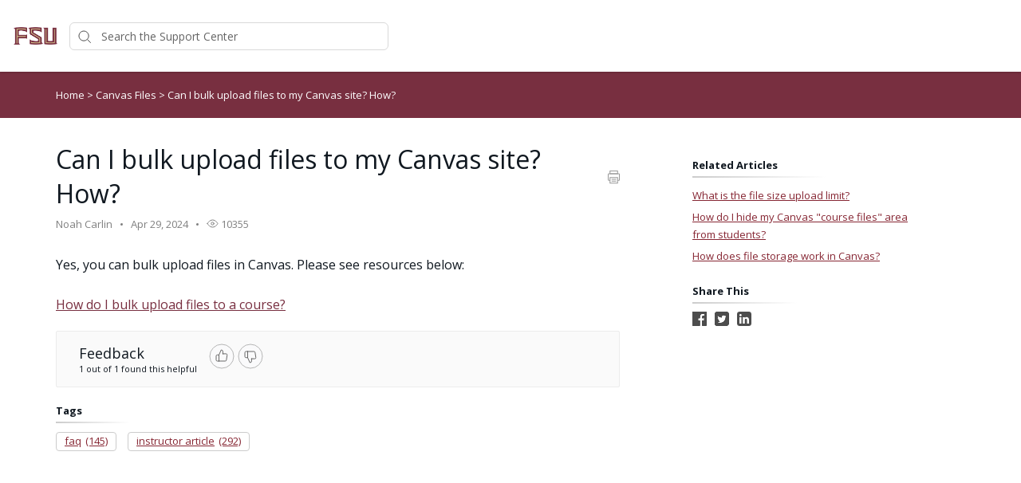

--- FILE ---
content_type: text/html; charset=utf-8
request_url: https://bbsupport.happyfox.com/kb/article/841-can-i-bulk-upload-files-to-my-canvas-site-how/
body_size: 16301
content:




<!DOCTYPE html>
<html lang="en">
    <head>
        <title>Can I bulk upload files to my Canvas site? How? - FSU Canvas Support Center</title>
        <meta name="viewport" content="width=device-width, initial-scale=1">
        
        
            
	<meta property="og:type" content="article" />
	<meta property="og:site_name" content="Office of Digital Learning" />
	<meta property="og:url" content="https://support.canvas.fsu.edu/kb/article/841-can-i-bulk-upload-files-to-my-canvas-site-how/" />
	<meta name="author" content="text">
	
		
			<meta property="og:title" content="Can I bulk upload files to my Canvas site? How? - Office of Distance Learning" />
		
		
		
		
		
	

        

        
            <link rel="stylesheet" href="https://hf-files-oregon.s3.amazonaws.com/hdpbbsupport_user_customized/support_center_brand_primary_dynamic.css?key=a77c2f6c-12d4-4d52-a832-933ea2ef1078">
        

        
            <link rel="shortcut icon" href="https://hf-files-oregon.s3.amazonaws.com/hdpbbsupport_user_customized/favicon.png" />
        
        <link href="https://d12tly1s0ox52d.cloudfront.net/static/300126094801/support_center/css/vendor.css" rel="stylesheet" type="text/css">
        <script src="https://d12tly1s0ox52d.cloudfront.net/static/300126094801/support_center/js/vendor.js"></script>
        
    </head>
    <style>
        :root {
            --hf-footer-height: 0px;
        }
    </style>
    <body class="hf-support-center ">
      <div class="">
        <div id="announcementBanner" style="
          display: none;
          padding: 12px 0;
          border-bottom: 1px solid #a9d5de;
          background: #f8ffff;
          text-align: center;
          color: #333;
          font-size: 14px;
          clear: both;" class="hf-announcement-banner">
          You are using an unsupported browser. Please update your browser to the latest version on or before July 31, 2020.
          <div id="announcementClose" style="padding: 2px 10px; cursor: pointer; float: right;">
            <img src="/media/svgs/close-icon.svg" alt="close" />
          </div>
        </div>
        <div id="articlePreviewBanner" style="
          display: none;
          padding: 12px 0;
          border-bottom: 1px solid #a9d5de;
          background: #f8ffff;
          text-align: center;
          color: #333;
          font-size: 14px;
          clear: both;" class="hf-announcement-banner">
          You are viewing the article in preview mode. It is not live at the moment.
        </div>
        <div class="above_header">
            
        </div>

        <div class="hf-header">
            
                
                    







<div class="hf-user-profile-overlay" id="hf-user-profile-overlay"></div>
<div data-printable="false" class="hf-header_wrap" id="hf-header-wrap_2">
	<header id="hf-header_2" class="hf-header">
		<div class="hf-u-vertically-centered-container">
			<div class="hf-header_logo-wrap hf-mod-desktop">
				<a href="https://support.canvas.fsu.edu/home"><img src="https://s3.us-west-2.amazonaws.com/hf-files-oregon/hdpbbsupport_user_customized/2024/07-24/ca301a36-e162-4a75-aaf9-20289c6f8fd3/FSU_wordmark_2CLR_GAR_rgb.png" class="hf-header_logo" alt="company logo"></a>
			</div>
			
			<a href="https://support.canvas.fsu.edu/home"><img src="https://s3.us-west-2.amazonaws.com/hf-files-oregon/hdpbbsupport_user_customized/2024/07-24/6adc004f-183d-4958-bfa6-bce54961a7c0/FSU_wordmark_2CLR_GAR_rgb.png" class="hf-header_logo hf-mod-mobile-logo" alt="company logo"></a>
			
			
				
					<div class="hf-sc-search-container hf-mod-desktop">
						<input type="text" class="hf-header-search hf-sc-search-box" placeholder=" Search the Support Center " value="" aria-label="Support Center search bar"/>
						<div class="hf-sc-search-loader loader" style="display: none;"></div> 
					</div>
				
			
			
				
			
		</div>
		<nav class="hf-u-vertically-centered-container hf-margin-left-auto" aria-label="Main Menu">
			
			<div class="hf-mobile-search-trigger"><img src="https://d12tly1s0ox52d.cloudfront.net/static/300126094801/support_center/svgs/search.svg" alt="search icon" class="" /> </div>
			
			<a class="skip-to-content-link" href="#main">
				Skip to content
			</a>
			
			
				<div class="hf-header_link"><a href="https://support.canvas.fsu.edu/new/" class="hf-header_link-text" title="Submit Ticket">Submit Ticket</a></div>
			
				<div class="hf-header_link"><a href="https://support.canvas.fsu.edu/kb" class="hf-header_link-text" title="Knowledge Base">Knowledge Base</a></div>
			
				<div class="hf-header_link"><a href="https://support.canvas.fsu.edu/kb/article/801-about-fsu-canvas-technical-support-from-fsu-office-of-digital-learning/" class="hf-header_link-text" title="About Us">About Us</a></div>
			
				<div class="hf-header_link"><a href="https://support.canvas.fsu.edu/kb/tag/201/" class="hf-header_link-text" title="Known Issues">Known Issues</a></div>
			
				<div class="hf-header_link"><a href="https://support.canvas.fsu.edu/home/" class="hf-header_link-text" title="Phone: 850/644-8004">Phone: 850/644-8004</a></div>
			
			
			
			
		</nav>
		<div class="hf-hamburger-menu-container">
			<input type="checkbox" class="hf-open-hamburger-menu" id="hf-open-hamburger-menu">
			<label for="hf-open-hamburger-menu" class="hf-hamburger-menu-toggle" role="navigation">
				<p class="hf-menu-label-text">Menu</p>
				<div class="hf-spinner hf-diagonal hf-part-1"></div>
				<div class="hf-spinner hf-horizontal"></div>
				<div class="hf-spinner hf-diagonal hf-part-2"></div>
			</label>
			<nav id="hf-hamburger-menu">
				<ul class="hf-hamburger-menu-inner">
					
						
							<li class="hf-header_mobile-link"><a href="https://support.canvas.fsu.edu/new/" class="hf-header_link-text">Submit Ticket</a></li>
						
							<li class="hf-header_mobile-link"><a href="https://support.canvas.fsu.edu/kb" class="hf-header_link-text">Knowledge Base</a></li>
						
							<li class="hf-header_mobile-link"><a href="https://support.canvas.fsu.edu/kb/article/801-about-fsu-canvas-technical-support-from-fsu-office-of-digital-learning/" class="hf-header_link-text">About Us</a></li>
						
							<li class="hf-header_mobile-link"><a href="https://support.canvas.fsu.edu/kb/tag/201/" class="hf-header_link-text">Known Issues</a></li>
						
							<li class="hf-header_mobile-link"><a href="https://support.canvas.fsu.edu/home/" class="hf-header_link-text">Phone: 850/644-8004</a></li>
						
						
					
				</ul>
			</nav>
		</div>
	</header>

	
	<div class="hf-mobile-search-bar">
		<div class="hf-sc-search-container">
			<input type="text" value=""  class="hf-sc-search-box" aria-label="Support Center search bar" placeholder="Search the Support Center">
			<div class="hf-sc-search-loader loader" style="display: none;"></div> 
		</div>
		<img src="https://d12tly1s0ox52d.cloudfront.net/static/300126094801/support_center/svgs/clear-icon.svg" alt="clear search" id="hf-clear-mobile-search" />
	</div>
	
</div>
<style>
	.hf-sc-search-loader.loader {
		position: absolute;
		right: 10px;
		top: calc(50% - 10px);
		width: 20px;
		padding: 2px;
		aspect-ratio: 1;
		border-radius: 50%;
		background: rgba(32, 32, 45, 1);
		--mask: conic-gradient(#0000 10%,#000), linear-gradient(#000 0 0) content-box;
		-webkit-mask: var(--mask);
		mask: var(--mask);
		-webkit-mask-composite: source-out;
		mask-composite: subtract;
		animation: loader-spin 1s infinite linear;
	}
	@keyframes loader-spin {to{transform: rotate(1turn)}}

	.hf-mobile-search-bar .hf-sc-search-loader.loader {
		right: -5px;
	}

	.hf-banner_search-box {
		padding: 20px 35px 20px 40px;
	}

	@media only screen and (max-width : 812px) {
		.hf-banner_search-box {
			padding: 10px 35px 10px 40px;
		}
	}
	
</style>
<script type="text/javascript">
  /**
   * TLS Deprecation announcement banner. This needs to be rendered above all widgets and hence the
   * HTML part is added in base.html above the user announcement section. The script to show/hide
   * is added here in order to get the SSL Protocol from the request which is set in the context
   * object for header.
   * **/
  var isBannerDismissed = localStorage.getItem('hf-tls-deprecation_warning_dismissed');
  var sslProtocol = "None";
  if (['TLSv1', 'TLSv1.0', 'TLSv1.1'].indexOf(sslProtocol) > -1 && !isBannerDismissed) {
    var bannerElement = document.querySelector('#announcementBanner');
    bannerElement.style.display = 'block';
    bannerElement.classList.add('hf-announcement-banner-open');
    document.querySelector('#announcementClose').addEventListener('click', function() {
      localStorage.setItem('hf-tls-deprecation_warning_dismissed', true);
      bannerElement.style.display = 'none';
      bannerElement.classList.remove('hf-announcement-banner-open');

      var ticketListWrap = $('.hf-ticket-list-wrap');
      var ticketDetailsWrap = $('.hf-ticket-details');
      var mySettingsWrap = $('.hf-settings-wrap');
      var is_sticky = "False";

      if (is_sticky == "True") {
        onScroll(); // To reset the sticky header positions
      }
      if (ticketListWrap.length) {
        ticketListWrap.css('top', ticketListWrap.position().top - 44);
      }
      if (ticketDetailsWrap.length) {
        ticketDetailsWrap.css('top', ticketDetailsWrap.position().top - 44);
      }
      if (mySettingsWrap.length) {
        mySettingsWrap.css('top', mySettingsWrap.position().top - 44);
      }
    }, { once: true });
  }
</script>

<script type="text/javascript">
window.onscroll = function() {
	onScroll()
};
function clearTicketSearch(){
	var url = new URLSearchParams(window.location.search);
	url.delete('q');
	window.location.href = '/tickets/?' + url.toString();
}
function onScroll() {
	var is_sticky = "False";
	if (is_sticky == "True") {
		var announcementHeight = $('.hf-announcement').outerHeight() || 0;
		var windowScrollValue = $(window).scrollTop()

		if ( windowScrollValue >= announcementHeight) {
      var bodyPadding = 60 + ($('.hf-announcement-banner-open').outerHeight() || 0);
      $('.hf-header, .hf-announcement-banner, .hf-mobile-search-bar').addClass('hf-mod-sticky');
			$('body').css("padding-top", bodyPadding + 'px');
		}
		else{
			$('.hf-header, .hf-announcement-banner, .hf-mobile-search-bar').removeClass('hf-mod-sticky');
			$('body').css("padding-top", '0');
		}
	}
	if (window.pageYOffset > 50) {
		$('#hf-scroll-to-top').fadeIn();
	} else {
		$('#hf-scroll-to-top').fadeOut();
	}
}

$(document).ready(function() {

	$('.hf-mobile-search-trigger').click(function(){
		$('.hf-mobile-search-bar').slideDown();
		$('#hf-clear-mobile-search').click(function() {
			$('.hf-mobile-search-bar input').val("");
			$('.hf-mobile-search-bar').slideUp();
		})
	})

	$(window).resize(function() {
    if( $(this).width() > 812 ) {
			$('.hf-mobile-search-bar').hide();
    }
	});

  $('#hf-supportCenterLanguageSwitcher').on('keydown click', function(e) {
	if(e.keyCode === 13 || e.type == "click") {
		$('#hf-supportCenterLanguageSwitcher').addClass('hf-sc-dropdown-open');
		$('.hf-sc-language-dropdown-option').attr('tabindex', '0');
		$(document).on('click.languageSwitcher', function(event) {
		if (!$(event.target).parents().hasClass('hf-sc-custom-dropdown')) {
			$('#hf-supportCenterLanguageSwitcher').removeClass('hf-sc-dropdown-open');
			$('.hf-sc-language-dropdown-option').removeAttr('tabindex');
			$(document).off('.hf-languageSwitcher');
		}
		});
	}
  });

  $('.hf-sc-language-dropdown-option').on('keydown click', function(e) {
	if(e.keyCode === 13 || e.type == "click") {
		var currentLocation = window.location;
		var language_id = $(this).data('index');
		var language_name = $(this).data('name');
		var returnUrl = window.location.pathname + window.location.search; 
		if (currentLocation.pathname.includes("/kb/article")){
		var available_translations = [{"language_id": 1, "language_name": "English", "language_display_name": "english", "article_id": 841, "article_slug": "can-i-bulk-upload-files-to-my-canvas-site-how"}];
		var available_translation_ids = available_translations.map(function(item) {
			return item.language_id
		});
		var articleMapping = {};
			available_translations.forEach(function(item){
			articleMapping[item.language_id] =  item.article_id
			});
		if(available_translation_ids.indexOf(language_id) >= 0){
			returnUrl = "/kb/article/" + articleMapping[language_id];
		}
		}
		window.location = "/sc/set-language/?language_name=" + encodeURIComponent(language_name) + "&return_to=" + encodeURIComponent(returnUrl);
	}
  });

	$('#hf-user-profile-trigger').on('click', function() {
		if($('#hf-user-profile-dropdown').attr('data-open') == 'true') {
			$('#hf-user-profile-dropdown').attr('data-open', 'false');
			$('#hf-user-profile-overlay').hide();
		} else {
			var bannerHeight = $('.hf-announcement').is(':visible') ? $('.hf-announcement').outerHeight(true) : 0;
		  var headerHeight = $('.hf-header').outerHeight(true);
			$('#hf-user-profile-dropdown').attr('data-open', 'true');
			$('.hf-user-profile-overlay').css('top', bannerHeight + headerHeight);
			$('#hf-user-profile-overlay').show();
		}
		return false;
	});

	

	var delay = (function() {
		let timer = 0;
		return function (callback, ms) {
			clearTimeout(timer);
			timer = setTimeout(callback, ms);
		};
	})();
	$('.hf-sc-search-box').on({
		keyup: function(e) {
			e.stopPropagation();
			var search_text = encodeURIComponent($(this).val());
			var search_suggestions_container = $(e.target).siblings('.hf-sc-search-suggestions');
			var currentlyHighlightedOption = search_suggestions_container.find('.hf-sc-search-suggestion[aria-current=true]');
			if (e.keyCode === 13) {
				if (currentlyHighlightedOption.length) {
					window.location.href = currentlyHighlightedOption.find('a').attr('href');
				} else {
					const searchLoader = e.target.parentElement.querySelector('.hf-sc-search-loader');
					if (searchLoader) {
						searchLoader.style.display = 'block';
					}
					window.location.href = '/kb/search/?q=' + search_text;
				}
			} else if (e.keyCode === 40) {
					if (currentlyHighlightedOption.next().length) {
						currentlyHighlightedOption.attr('aria-current', false);
						currentlyHighlightedOption.next().attr('aria-current', true);
					} else {
						currentlyHighlightedOption.attr('aria-current', false);
						currentlyHighlightedOption = search_suggestions_container.find('li:first');
						currentlyHighlightedOption.attr('aria-current', true);
						search_suggestions_container.scrollTop(0);
					}
			} else if (e.keyCode === 38) {
					if (currentlyHighlightedOption.prev().length) {
						currentlyHighlightedOption.attr('aria-current', false);
						currentlyHighlightedOption.prev().attr('aria-current', true);
					}
			} else {
					if (search_text.length >= 3) {
					$('.hf-sc-search-suggestions').remove();
					$('.hf-sc-search-container').removeClass('hf-mod-open');
					delay(function()  {
						$.ajax('/get_related_kb_forums/', {
							contentType: 'application/json',
							data: { 'text': search_text },
							success: function(results) {
								if (results.length) {
									$('.hf-sc-search-container').addClass('hf-mod-open');
									$('<div class="hf-mobile-overlay"></div>').appendTo('body');
									var $ul = $('<ul class="hf-sc-search-suggestions"></ul>');
									results.forEach(function(result) {
										if (result.type === 'kb') {
											$ul.append('<li class="hf-sc-search-suggestion hf-mod-' + result.type +'"><a href="/kb/article/' +
																				result["id"] +'/">' +
																				'<span class="hf-sc-search-suggestion_title" title="Go to KB article">' + result["title"] + '</span>'
																				+"</a></li>");
										}
										if (result.type === 'forum') {
											$ul.append('<li class="hf-sc-search-suggestion hf-mod-' + result.type +'"><a href="/forum/post/' +
																				result["id"] +'/">' +
																				'<span class="hf-sc-search-suggestion_title" title="Go to forum post">' + result["title"] + '</span>'
																				+"</a></li>");
										}
										if (result.type === 'assist_ai_result') {
											$ul.append('<li class="hf-sc-search-suggestion hf-mod-' + result.type +'"><a href="' + result["url"] +'">' +
																				'<span class="hf-sc-search-suggestion_title" title="Go to ' + result["source"] + ' article">' + result["title"] + '</span>'
																				+'<em class="hf-sc-search-suggestion_source">' + result["source"] + '</em></a></li>');
										}
									});
									$ul.appendTo($('.hf-sc-search-container'));
									$ul.find('li:first').attr('aria-current', true);
								}
							}
						})
					}, 600);
				}  else {
						$('.hf-sc-search-suggestions').remove();
						$('.hf-sc-search-container').removeClass('hf-mod-open');
						$('.hf-mobile-overlay').remove();
				}
			}
			if(search_suggestions_container.length && currentlyHighlightedOption.length) {
				var search_suggestions_container_top = search_suggestions_container.offset().top;
    		var search_suggestions_container_bottom = search_suggestions_container_top + search_suggestions_container.height();
				var elemTop = currentlyHighlightedOption.offset().top;
    		var elemBottom = elemTop + currentlyHighlightedOption.height();
				if (elemBottom >= search_suggestions_container_bottom) {
					search_suggestions_container.scrollTop(0);
					search_suggestions_container.scrollTop(currentlyHighlightedOption.offset().top - search_suggestions_container.height());
				}
			}
		}
	});

	$(document).click( function(){
    $('.hf-sc-search-suggestions').remove();
		$('.hf-sc-search-container').removeClass('hf-mod-open');
		$('.hf-mobile-overlay').remove();
		$('#hf-user-profile-dropdown').attr('data-open', 'false');
		$('#hf-user-profile-overlay').hide();
	});
});

window.addEventListener("pagehide", function(event) {
		$('.hf-sc-search-loader').hide();
	}
);

</script>

                
            
        </div>
            
<link rel="stylesheet" href="https://d12tly1s0ox52d.cloudfront.net/static/300126094801/support_center/highlightjs/default.min.css">
<style>a {
    text-decoration: none;
}
.hf-pane-wrapper .hf-article_details a {
    font-size: inherit;
}
.hf-dot-seperator.hf-mod-grey {
    background-color: #;
}

.hf-pane-wrapper {
    display: flex;
    padding-bottom: 150px;
    justify-content: flex-start;
}
.hf-article_details .hf-article_title{
    display: flex;
    margin-bottom: 8px;
}
.hf-article_details .hf-article_content {
    margin-top: 30px;
}
.hf-article_content {
    overflow-x: hidden;
}
.hf-article_content .hf-article-table-wrap {
	max-width: 100%;
	overflow-x: scroll;
}
.hf-left-pane {
    width: 62%;
    margin-right: 8%;
}
.hf-right-pane {
    width: 25%;
}

.hf-article_content img {
  max-width: 100%;
  border: 1px solid #dee2e4;
}
.hf-article_content blockquote {
  font-style: italic;
  font-family: Georgia,Times,Times New Roman,serif;
  padding: 2px 8px 2px 20px;
  display: block;
  margin-top: 10px;
  margin-bottom: 10px;
  border-left: 3px solid #ccc;
}


.hf-article_title {
    font-size: 32px;
}

.hf-pane-wrapper a {
  font-size: 13px;
  text-decoration: none;
}

.hf-article-details_heading {
    display: inline-block;
    border-image-slice: 0 0 1 0;
    border-image-source: linear-gradient(to right, rgba(0, 0, 0, 0.2) 0%, rgba(0, 0, 0, 0) 100%);
    border-bottom: 2px solid;
    padding-bottom: 5px;
    padding-right: 60px;
    font-size: 13px;
    margin: 20px 0 10px;
}
.hf-article_detail_breadcrumb_container {
    margin-bottom: 30px;
    padding: 20px 0;
    margin-bottom: 30px;
    font-size: 13px;
}
.hf-article_details img {
    cursor: pointer;
}

@keyframes zoom {
    from {transform:scale(0)} 
    to {transform:scale(1)}
}
.hf-img-modal {
    display: none; 
    position: fixed; 
    z-index: 5; 
    padding-top: 100px;
    left: 0;
    top: 0;
    width: 100%; 
    height: 100%;
    overflow: auto; 
    text-align: center;
    background-color: rgba(0,0,0,0.9);
}
.hf-img-modal_wrap {
    display: inline-block;
    margin: 0 auto;
}
.hf-img-modal_close {
    display: none;
    cursor: pointer;
    display: block;
    text-align: right;
    max-width: 80%;
    margin: 0 auto;
    position: relative;
    right: -20px;
}

.hf-img-modal .hf-img-modal_content {
    margin: auto;
    display: block;
    max-width: 80%;
    animation-name: zoom;
    animation-duration: 0.6s;
    border: 10px solid #ddd;
}
@media only screen and (max-width : 812px) {
    .hf-pane-wrapper {
        display: block;
        padding-bottom: 50px;
    }
    .hf-left-pane {
        width: 100%;
        margin-right: 20px;
    }
    .table_of_contents {
        display: none;
    }
    .hf-right-pane {
        width: 100%;
    }
    .hf-custom-container {
        padding:0 30px;
    } 
}

@media (min-width: 1500px) {
    .hf-custom-container {
      width: 1170px;
    }
  }</style>
<style type="text/css" media="print">
	[data-printable="false"] {
		display: none !important;
	}
	.hf-custom-container .hf-left-pane {
		width: 100%;
	}
</style>

	<div data-printable="false" id="main" class="hf-article_detail_breadcrumb_container hf-banner_background-color" aria-label="Breadcrumb">
		<div class="hf-custom-container">
			<span>
				<a href="/kb/" class="hf-banner_text-color">Home</a>
				
	        <span class="hf-section-breadcrumb_seperator hf-banner_text-color"> > </span>
	          <a href="/kb/section/167/" aria-current=page class="hf-banner_text-color">
	            Canvas Files
	          </a>
	      
							<span class="hf-section-breadcrumb_seperator hf-banner_text-color"> > </span> <span class="hf-banner_text-color">Can I bulk upload files to my Canvas site? How?</span></span>
		</div>
	</div>
	<div class="hf-custom-container">
		<div class="hf-pane-wrapper">
			<div class="hf-left-pane">
				<div>
					
				</div>
				<article class ="hf-article_details hf-editor-reset">
						<div class="hf-u-vertically-centered-container">
							<div class="hf-article_title" role="heading" aria-level="1">
								Can I bulk upload files to my Canvas site? How?
							</div>
							<a data-printable="false" class="hf-u-push-right hf-u-cursor-pointer" href="javascript:window.print();">
								<img src="https://d12tly1s0ox52d.cloudfront.net/static/300126094801/support_center/svgs/print.svg" alt="print icon">
							</a>
						</div>
					
						
							

<section class="hf-article_info_10">
	
		<div class="hf-article_info_author_10">Noah Carlin</div>
		<span class="hf-dot-seperator hf-mod-grey"></span>
	
	
		<div class="hf-article_info_last_updated_10">Apr 29, 2024</div>
		<span class="hf-dot-seperator hf-mod-grey"></span>
	
	
		<div data-printable="false" class="hf-article_info_view_count_10">
			<img src="https://d12tly1s0ox52d.cloudfront.net/static/300126094801/support_center/svgs/view-count.svg" alt="views icon"/>
			10355
		</div>
		<span class="hf-dot-seperator hf-mod-grey"></span>
	
	
</section>
<script type="text/javascript">
	var articleState = "published";
	if (articleState == 'preview') {
		var bannerElement = document.querySelector('#articlePreviewBanner');
		bannerElement.style.display = 'block';
		bannerElement.classList.add('hf-announcement-banner-open');
	}
</script>

						
					
					<div class="hf-article_content"><p>Yes, you can bulk upload files in Canvas. Please see resources below:</p>

<p>&nbsp;</p>

<p><a href="https://community.canvaslms.com/docs/DOC-2764" target="_blank">How do I bulk upload files to a course?</a></p></div>
				</article>
				<div class="hf-bottom-pane">
					
						
							
<div data-printable="false" class="hf-kb-article-feedback">
  <div class="hf-kb-article-feedback_header">
    <div class="hf-kb-article-feedback_header_left">
      <div class="hf-kb-article-feedback_header_left_text">Feedback</div>
      <div class="hf-kb-article-feedback_header_left_stat">1 out of 1 found this helpful</div>
    </div>
    <div class="hf-kb-article-feedback_header_right">
        <input type="checkbox" class="hf-kb-article-feedback-icon_checkbox hf-mod-up-vote" title="Upvote" data-is-upvote=true id="upvote">
        <label class="hf-upvote-label" for="upvote" tabindex="0"></label>
        <input type="checkbox" class="hf-kb-article-feedback-icon_checkbox hf-mod-down-vote" title="Downvote" data-is-upvote=false id="downvote">
        <label class="hf-downvote-label" for="downvote" tabindex="0"></label>
    </div>
  </div>
  <div class="hf-kb-article-feedback-form">
    <div class="hf-kb-article-feedback_options">
      
        <p class="hf-kb-article-feedback_option">
          <input class="hf-kb-article-feedback_option_checkbox" type="checkbox" id="1" value="1" /> 
          <label for="1" class="hf-kb-article-feedback_option_label">Need additional information</label>
        </p>
      
        <p class="hf-kb-article-feedback_option">
          <input class="hf-kb-article-feedback_option_checkbox" type="checkbox" id="2" value="2" /> 
          <label for="2" class="hf-kb-article-feedback_option_label">Hard to understand</label>
        </p>
      
        <p class="hf-kb-article-feedback_option">
          <input class="hf-kb-article-feedback_option_checkbox" type="checkbox" id="3" value="3" /> 
          <label for="3" class="hf-kb-article-feedback_option_label">Inaccurate/irrelevant content</label>
        </p>
      
        <p class="hf-kb-article-feedback_option">
          <input class="hf-kb-article-feedback_option_checkbox" type="checkbox" id="4" value="4" /> 
          <label for="4" class="hf-kb-article-feedback_option_label">Missing/broken link</label>
        </p>
      
    </div>
    <input type="submit" class="hf-kb-article-feedback-form_submit-button" value=Submit disabled="disabled">
  </div>
</div>

<script type="text/javascript">
  $( document ).ready(function() {
    var url = window.location.pathname;
    if(url.split("/").slice(1)[0]==="staff") {
      $('.hf-kb-article-feedback').click(false);
    }
  });
  $('.hf-upvote-label').on('keydown', function() {
    if(event.keyCode === 13) {
      $('#upvote').trigger('click');
    }
  });
  $('.hf-downvote-label').on('keydown', function() {
    if(event.keyCode === 13) {
      $('#downvote').trigger('click');
    }
  });
  $('.hf-kb-article-feedback-icon_checkbox').on('click', function(event) {
    let $this = $(this);
    let isChecked = $this.is(':checked');
    $('.hf-kb-article-feedback-icon_checkbox').not(this).prop('checked', false);
    let isUpVoted = $this.data('is-upvote');
    if(isChecked && !isUpVoted) {
      $('.hf-kb-article-feedback-icon_checkbox').prop('disabled', true);
      submitFeedback(false).then(function(response) {
        $('.hf-kb-article-feedback-icon_checkbox').remove();
        $('.hf-kb-article-feedback_header').remove();
        $('.hf-kb-article-feedback-form').show();
        $("<p>Please let us know why this article wasn&#39;t helpful to you:</p>").insertBefore('.hf-kb-article-feedback-form');
        $('.hf-kb-article-feedback').attr('data-feedback-id', response.id);
      });
    } else {
      submitFeedback(true).then(function() {
        $('.hf-kb-article-feedback').html("<p>Thank you for your feedback</p>")
      });
      $('.hf-kb-article-feedback-form').hide();
    }
  });
  $('.hf-kb-article-feedback_option_checkbox').change(function() {
    var submit_button = $('.hf-kb-article-feedback-form_submit-button');
    if ($('.hf-kb-article-feedback_option_checkbox:checked').length > 0) {
      submit_button.removeAttr('disabled');
    } else {
      submit_button.attr('disabled', 'disabled');
    }
  });
  $('.hf-kb-article-feedback-form_submit-button').click(function() {
    var options = $('.hf-kb-article-feedback_option_checkbox:checked').map(function(){
                    return Number($(this).val());
                   }).get()
    var $this = $(this);
    $this.html('Submitting...');
    $this.prop('disabled', 'disabled');
    submitFeedback(false, options).then(function() {
        $('.hf-kb-article-feedback').html("<p>Thank you for your feedback</p>")
      }).catch(function() {
      $this.html('Submit');
      $this.removeAttr('disabled');
    });
  });
  function submitFeedback(is_up_voted, optionsList) {
    var options= optionsList || [];
    var data = {};
    var id = $('.hf-kb-article-feedback').data('feedback-id');
    if (options.length) {
      data.options = options;
    } else {
      data.is_up_voted = is_up_voted;
    }
    var article_id = "841";
    var url = options.length ? '/kb/article/' + article_id + '/actions/submit-feedback/' + id + '/options/': '/kb/article/' + article_id + '/actions/submit-feedback/';
    var method = options.length ? 'PATCH' : 'POST';
    return $.ajax(url, {
      type: method,
      contentType: 'application/json',
      beforeSend:function(xhr) {
        xhr.setRequestHeader("X-CSRFToken", 'J9BDdoQUbd9FFDNWWsN8XVgsDKvVPQfg2ag652q1ejUD2Lywvee8Jj1v0x9S3OHW');
      },
      data: JSON.stringify(data)
    })
  }
</script>

						
							
	<div data-printable="false" class="hf-tags_12">
		<h4 class="hf-article-details_heading">Tags</h4>
		<div>
			
				<a class="hf-tag" href="/kb/tag/253">
					<span class="hf-tag_text">faq</span>
					
						<span class="hf-tag_count">(145)</span>
					
				</a>
			
				<a class="hf-tag" href="/kb/tag/352">
					<span class="hf-tag_text">instructor article</span>
					
						<span class="hf-tag_count">(292)</span>
					
				</a>
			
		</div>
	</div>


						
							

						
					
				</div>
			</div>
			<aside data-printable="false" class="hf-right-pane">
				
					
						<div class="hf-table_of_contents hf-table_of_contents_8">
	<h4 class="hf-article-details_heading">On This Page</h4>
</div>
<script type="text/javascript">
window.onload = function() {
	var onThisPageDiv = document.createElement('div');
	onThisPageDiv.setAttribute('class', 'hf-bookmarks_8');
	var tableOfContentsContainer = document.querySelector('.hf-table_of_contents_8');
	tableOfContentsContainer.appendChild(onThisPageDiv);
	var anchorLinks = document.querySelectorAll('.hf-article_content a[name]');
	var anchorLinksLength = anchorLinks.length;
	if (anchorLinksLength) {
		for (var i = 0; i < anchorLinksLength; i++) {
			var bookmark = document.createElement('a');
			bookmark.setAttribute('class', 'hf-bookmark');
			onThisPageDiv.appendChild(bookmark);
			bookmark.innerHTML += anchorLinks[i].innerText;
			bookmark.setAttribute('href', i);
		}		
	} else {
		tableOfContentsContainer.parentNode.removeChild(tableOfContentsContainer);
	}
	$('a.hf-bookmark').click(function(e){
		e.preventDefault();
		var targetScrollElement = $(this).attr("href");
		var targetScrollValue = $(anchorLinks[targetScrollElement]).offset().top -110;
		$('html, body').animate({scrollTop: targetScrollValue}, 1000);
	});
}
</script>
					
						


	<div data-printable="false" class="hf-related-articles_9">
		<h4 class="hf-article-details_heading">Related Articles</h4>
		<div>
			
				<div class="hf-related-articles_article-details">
					<a href="/kb/article/844-what-is-the-file-size-upload-limit/">What is the file size upload limit?</a>
				</div>
			
				<div class="hf-related-articles_article-details">
					<a href="/kb/article/842-how-do-i-hide-my-canvas-course-files-area-from-students/">How do I hide my Canvas &quot;course files&quot; area from students?</a>
				</div>
			
				<div class="hf-related-articles_article-details">
					<a href="/kb/article/839-how-does-file-storage-work-in-canvas/">How does file storage work in Canvas?</a>
				</div>
			
		</div>
	</div>

					
						


  <div data-printable="false" class="hf-social-share_14">
    <h4 class="hf-article-details_heading">Share This</h4>
    <div class="hf-social-media_sharing-options">
      
      <a href="#"
        onclick="
          window.open(
            'https://www.facebook.com/sharer/sharer.php?u='+encodeURIComponent(location.href),
            'facebook-share-dialog',
            'width=626,height=436');
          return false;" class="hf-social-media_icon">
        <img src="https://d12tly1s0ox52d.cloudfront.net/static/300126094801/support_center/svgs/facebook-dark.svg" alt="facebook logo"/>
      </a>
      
      
      <a href="#" onclick="
        javascript:window.open('https://twitter.com/share?url='+encodeURIComponent(location.href)+'&text='+encodeURIComponent('Can I bulk upload files to my Canvas site? How?'),
        '', 'menubar=no,toolbar=no,resizable=yes,scrollbars=yes,height=600,width=600');return false;" class="hf-social-media_icon">
        <img src="https://d12tly1s0ox52d.cloudfront.net/static/300126094801/support_center/svgs/twitter-dark.svg" alt="twitter logo"/>
      </a>
      
      
      <a href="#" onclick="
      javascript:window.open('http://www.linkedin.com/shareArticle?mini=true&url='+encodeURIComponent(location.href)+'&title='+encodeURIComponent('Can I bulk upload files to my Canvas site? How?'),
        '', 'menubar=no,toolbar=no,resizable=yes,scrollbars=yes,height=600,width=600');return false;" class="hf-social-media_icon">
      <img src="https://d12tly1s0ox52d.cloudfront.net/static/300126094801/support_center/svgs/linkedin-dark.svg" alt="linkedin logo"/>
      </a>
      
    </div>
  </div>

					
				
			</aside>
		</div>
	</div>
	<div class="hf-img-modal">
			<div class="hf-img-modal_wrap">
					<a class="hf-img-modal_close">
						<img id ="hf-close-btn-img" src="https://d12tly1s0ox52d.cloudfront.net/static/300126094801/support_center/svgs/close-btn.svg" alt="close button">
					</a>
					<img src="" class="hf-img-modal_content"/>
			</div>
	</div>
	</div>
	</div>
	<script src="https://d12tly1s0ox52d.cloudfront.net/static/300126094801/support_center/highlightjs/highlight.min.js"></script>
	<script type="text/javascript">
		var is_preview = "";
		if(is_preview == "True") {
			document.addEventListener("click",PreviewMode,true);
			function PreviewMode(e){
				e.stopPropagation();
				e.preventDefault();
			}
		}
		$('.hf-article_content table').wrap('<div class="hf-article-table-wrap"></div>');
		$('.hf-article_content img').click(function() {
			var imageSrc = $(this).attr('src');
			$('.hf-img-modal .hf-img-modal_content').attr("src", imageSrc);
			$('.hf-img-modal').fadeIn();
			$('.hf-img-modal_close').fadeIn("slow");
			$('.hf-img-modal').click(function(){
				$('.hf-img-modal').fadeOut();
				$('.hf-img-modal_close').fadeOut();
				$('.hf-img-modal .hf-img-modal_content').attr("src", "");
			})
		});
		hljs.initHighlighting();
		</script>

            
                
                    
<footer data-printable="false" class="hf-footer">
	<div class="hf-footer_content">
		<nav>
			
				
					<a href="https://support.canvas.fsu.edu/staff/login/" class="hf-footer-link">Agent Portal</a>
					<span class="hf-dot-seperator"></span>
				
			
		</nav>
		
			<span class="hf-footer_copyright-text"></span>
		
	</div>
	<div class="hf-branding">
		<span class="hf-branding_text">
			<a href="https://www.happyfox.com/" class="hf-branding-link">Help Desk Software</a> &nbsp;by HappyFox
		</span>
	</div>
</footer>

                
            
        <script>
  	//HF LIVE CHAT SCRIPT
   window.HFCHAT_CONFIG = {
       EMBED_TOKEN: "823cc020-7b48-11e6-a4a1-f1a43ee85286",
       ACCESS_TOKEN: "146fb3a494a042f98f29d5598a0653fc",
       HOST_URL: "https://happyfoxchat.com",
       ASSETS_URL: "https://d1l7z5ofrj6ab8.cloudfront.net/visitor"
   };

  (function() {
    var scriptTag = document.createElement('script');
    scriptTag.type = 'text/javascript';
    scriptTag.async = true;
    scriptTag.src = window.HFCHAT_CONFIG.ASSETS_URL + '/js/widget-loader.js';

    var s = document.getElementsByTagName('script')[0];
    s.parentNode.insertBefore(scriptTag, s);
  })();


  //GOOGLE ANALYTICS
    (function(i,s,o,g,r,a,m){i['GoogleAnalyticsObject']=r;i[r]=i[r]||function(){
    (i[r].q=i[r].q||[]).push(arguments)},i[r].l=1*new Date();a=s.createElement(o),
    m=s.getElementsByTagName(o)[0];a.async=1;a.src=g;m.parentNode.insertBefore(a,m)
    })(window,document,'script','https://www.google-analytics.com/analytics.js','ga');

    ga('create', 'UA-26139650-28', 'auto');
    ga('send', 'pageview');

  //CUSTOM METABOXES (LINKS ON THE RIGHT)
  if (window.location.pathname.match('/kb/article/')) {
        $(".social_meta").before($('<div class="metabox_fsu" id="instructor-resources">').append("<ul><strong>Instructor Resources</strong><li><a href='https://community.canvaslms.com/docs/DOC-10460'><span class='fsu_custom_meta'>Canvas Guide</span></a></li><li><a href='/kb/article/772-external-apps-supported-in-fsus-canvas'><span class='fsu_custom_meta'>External Apps</span></a></li><li><a href='/kb/article/773-2-getting-started-instructor-edition/'><span class='fsu_custom_meta'>Getting Started</span></a></li><li><a href='https://odl.fsu.edu/training-workshops' target='office of distance learning'><span class='fsu_custom_meta'>Training Opportunities</span></a></li><li><a href='https://community.canvaslms.com/community/answers/guides/video-guide#jive_content_id_Instructors' target='distance'><span class='fsu_custom_meta'>Video Guides</span></a></li></ul>"));
        $(".social_meta").before($('<div class="metabox_fsu" id="student-resources">').append("<ul><strong>Student Resources</strong><li><a href='https://community.canvaslms.com/docs/DOC-10701'><span class='fsu_custom_meta'>Canvas Guide</span></a></li><li><a href='https://online.fsu.edu/support'><span class='fsu_custom_meta'>FSU Services & Support</span></a></li><li><a href='/kb/article/776-getting-started-student-edition' target='distance'><span class='fsu_custom_meta'>Getting Started</span></a></li><li><a href='https://distance.fsu.edu/students/online-programs-and-courses' target='distance'><span class='fsu_custom_meta'>Online Programs</span></a></li></ul>"));
  };

  //CUSTOM NEWS AREA

  $(function(){
     (function($) {
     var url = '/api/1.1/jsonp/kb/section/166/?callback=?';

     $.ajax({
        type: 'GET',
         url: url,
         async: false,
         jsonpCallback: 'jsonCallback',
         contentType: "application/json",
         dataType: 'jsonp',
         success: function(data) {
            var articles;
            if(data && data.articles){
               data.articles.sort(function(a,b) {
                 if((new Date(a.title.split(':')[0])) < (new Date(b.title.split(':')[0]))){
                    return 1;
                 }else{
                    return -1;
                 }
                  return 0;
               });
               articles = data.articles.slice(0,3);
               articles.forEach(function(article){
               var row = '<li><p><a href="/kb/article/' + article.id + '">' + article.title + ' </a>'+$(article.contents).text()+'</p></li>';
                  $('.news-lists ul').append(row);

               });
            }
         },
         error: function(e) {
            console.log(e.message);
         }
     })

     })(jQuery);
  });

  //CUSTOM CANVAS FEEDBACK AREA

  $(function(){
     (function($) {
     var url = '/api/1.1/jsonp/kb/section/187/?callback=?';

     $.ajax({
        type: 'GET',
         url: url,
         async: false,
         jsonpCallback: 'jsonCallback',
         contentType: "application/json",
         dataType: 'jsonp',
         success: function(data) {
            var articles;
            if(data && data.articles){
               data.articles.sort(function(a,b) {
                 if((new Date(a.title.split(':')[0])) < (new Date(b.title.split(':')[0]))){
                    return 1;
                 }else{
                    return -1;
                 }
                  return 0;
               });
               articles = data.articles.slice(0,3);
               articles.forEach(function(article){
               var row = '<li><a href="/kb/article/' + article.id + '">' + article.title + ' </a></li>';
                  $('.feedback-lists ul').append(row);

               });
            }
         },
         error: function(e) {
            console.log(e.message);
         }
     })

     })(jQuery);
  });

  //ARTICLE PAGE CUSTOMIZATIONS
  related_articles_count = 5;
  $('.related > ul > li').slice(related_articles_count).remove();

   if (window.location.pathname.match('/kb/article/')) {
      $('.articlecontainer').append('<div id="fsu-support-kb-text"><p>Need 1-on-1 help? <a href="/new">Create a new support ticket</a>, call us at <a href="tel:8506448004">(850) 644-8004</a>, or <a href="https://app.acuityscheduling.com/schedule.php?owner=13235709&appointmentType=category:One-on-One%20Consultations" target="_blank">schedule a one-on-one consultation</a>. We are here to help!</p></div>');};


  //SUBMIT TICKET PAGE CUSTOMIZATIONS
  customNewTicketText = 'Thank you for submitting a ticket. One of our support specialists will contact you during <a href="/kb/article/801-about-fsu-odl-technical-support">our hours of operation</a>.'
    $('#hfsc-bs-callout-newticket').html('<p>' + customNewTicketText + '</p>');


  //HIDE SCRIPTS
  if (window.location.pathname.match('new')) {
    $('#top-navcollapse ul li:nth-child(2)').hide()
    $('#top-navcollapse ul li:last-child').hide()
  };

  $("h4:contains('Most viewed articles')").next().hide();
  $("h4:contains('Most viewed articles')").hide();

  $("#hfsc-sections_container h4:contains('News')").parent().parent().parent().hide();

  $("#hfsc-sections_container h4:contains('Canvas Community Feedback: Recommendations')").parent().parent().parent().hide();

  $(".attachments_box li:contains('News')").parent().hide();

  $('.metabox li:last-child').hide();

  if (window.location.pathname.match('kb/search')) {
    $('ul.search_meta li:last-child').hide()
  };

  if (window.location.pathname.match('kb/tag')) {
    $('ul.search_meta li:last-child').hide()
  };

  //REDIRECT SCRIPTS

  $('.breadcrumb li:first-child a[href="/kb/"]').attr('href', '/home');

  if (window.location.pathname.match('kb/$')) {window.location.replace("/home");};

  //normal articles redirects

  $('a[href="/kb/article/1186-known-issue-bb-collaborate-microphone-error-in-windows-10/"]').attr('href', '/kb/article/1048');

  if (window.location.pathname.match('kb/article/1186-known-issue-bb-collaborate-microphone-error-in-windows-10/')) {
  window.location.replace("/kb/article/1048");
  };

  $('a[href="/kb/article/1186"]').attr('href', '/kb/article/1048');
    if (window.location.pathname.match('kb/article/1186')) {
  window.location.replace("/kb/article/1048");
  };
  
  //Initial 
$(document).ready(function () { 
  $(".hf-ticket-box_item-content_header:contains('raised by')").text("Raised up")
  const v1Markup = document.getElementsByClassName('hf-v1-markup')[0];

  console.log(window.location.pathname);

  if (window.location.pathname == '/home/') {
    v1Markup.style.display = 'block';
  }

  const mainContainer = document.getElementById('main');
  const secondElement = mainContainer.children[1];
  
  mainContainer.insertBefore(v1Markup, secondElement);
  const allSections = document.querySelectorAll('section[class*="hf-featured-section_"]');
  Array.from(allSections).forEach(section => {
    section.style.display = 'block';
  });
});


</script>

<div class="hf-custom-container hf-v1-markup">
   <div id="news-box">
    <h4 id="hfsc-toparticles_text" class="titletxt borderbtm">Recent News <a class="newsbox-view-all"
        href="/kb/section/166/">View all</a></h4>
    <div class="news-lists">
      <ul></ul>
    </div>
  </div>
  
  <div id="fsuHighlights" class="pt-20">

    <div class="row">
      <div id="fsuHighlights_instructors" class="highlight_section">
        <div class="toplinks topicslinks">
          <ul>
            <h2>Instructor Resources</h2>
            <li><a href="/kb/article/773/">Getting Started with Canvas</a></li>
            <li><a href="/kb/article/1306">Course Setup Checklist</a></li>
            <li><a href="/kb/article/1115">Accessibility & Usability Overview</a></li>
            <li><a href="/kb/article/967">Tips for a Better Canvas Experience</a></li>
            <li><a href="https://community.canvaslms.com/docs/DOC-10460" target="_blank">Canvas Community</a></li>
            <li><a href="https://odl.fsu.edu/training-workshops" target="_blank">Workshop & Appointment Registration</a>
            </li>
            <li><a href="/kb/section/172/">External Apps</a></li>
          </ul>
        </div>
      </div>
      <div id="fsuHighlights_students" class="highlight_section">
        <div class="toplinks topicslinks">
          <ul>
            <h2>Student Resources</h2>
            <li><a href="/kb/article/776/">Getting Started with Canvas</a></li>
            <li><a href="/kb/article/962/">Tips for a Better Canvas Experience</a></li>
            <li><a href="https://community.canvaslms.com/docs/DOC-10701" target="_blank">Canvas Community</a></li>
            <li><a href="https://online.fsu.edu/" target="_blank">Online Programs</a></li>
            <li><a href="https://distance.fsu.edu/support" target="_blank">FSU Services & Support</a></li>
            <li><a href="/kb/article/1385">Removing Auto-enrolled Organizations from your Dashboard</a></li>
            <li><a href="/kb/article/1045">Self-advertising in Canvas</a>
            <li>
          </ul>
        </div>
      </div>
    </div>
            <div class="row">
      <div id="fsuHighlights_faqs" class="highlight_section">
        <div class="toplinks topicslinks">
          <ul>
            <h2><a href="/kb/tag/253">Top Canvas FAQs</a>
              <a class="highlights-view-all" href="/kb/tag/253">View all</a>
            </h2>
            <li><a href="https://community.canvaslms.com/docs/DOC-1330-how-do-i-create-a-new-feature-idea">How do I create
                a new feature idea?</a></li>
            <li><a href="https://support.canvas.fsu.edu/kb/article/993-how-to-request-a-canvas-dev-site/">How to request a
                Canvas dev site</a></li>
            <li><a href="/kb/article/994-how-to-request-a-canvas-organization-site">How to request a Canvas organization
                site</a></li>
            <li><a href="/kb/article/893-how-do-i-track-student-activity-in-my-course/">How do I track student activity in
                my course?</a></li>
            <li><a href="/kb/tag/201">Current Known Issues</a></li>
          </ul>
        </div>
      </div>
<!--     <div id="fsuHighlights_issues" class="highlight_section">
        <div class="toplinks topicslinks">
          <ul>
            <h2><a href="/kb/section/187/">Canvas Community Feedback: Recommendations</a>
              <a class="highlights-view-all" href="/kb/section/187/">View all</a>
            </h2>
            <div class="feedback-lists">
              <ul></ul>
            </div>
          </ul>
        </div>
      </div> !-->
    </div>
    <div id="featured-tools" class="pt-40">
      <h4 id="featured-tools_header" class="titletxt borderbtm">Key Resources</h4>
      <ul>
        <li style="text-align:center"><a href="/kb/article/785/"><img
              src="https://odl.fsu.edu/sites/g/files/upcbnu2391/files/media/HappyFoxIcons/Quizzes-CanvasIcon.png"
                                                                      alt="Learn more about Canvas Quizzes"><br /><u>Quizzes</u></a></li>
        <li style="text-align:center"><a href="/kb/article/786/"><img
              src="https://odl.fsu.edu/sites/g/files/upcbnu2391/files/media/HappyFoxIcons/Assignments-CanvasIcon.png"
              alt="Learn more about Canvas Assignments"><br /><u>Assignments</u></a></li>
        <li style="text-align:center"><a href="/kb/article/799/"><img
              src="https://odl.fsu.edu/sites/g/files/upcbnu2391/files/media/HappyFoxIcons/CourseSettings-CanvasIcon.png"
              alt="Learn more about Canvas course settings"><br /><u>Course Settings</u></a></li>
        <li style="text-align:center"><a href="/kb/article/800/"><img
              src="https://odl.fsu.edu/sites/g/files/upcbnu2391/files/media/HappyFoxIcons/Discussions-CanvasIcon.png"
              alt="Learn more Canvas Discussion Boards"><br /><u>Discussions</u></a></li>
        <li style="text-align:center"><a href="/kb/article/802/"><img
              src="https://odl.fsu.edu/sites/g/files/upcbnu2391/files/media/HappyFoxIcons/Gradebook-CanvasIcon.png"
              alt="Learn more about Canvas Gradebook"><br /><u>Gradebook</u></a></li>
      </ul>
    </div>
    <div id="featured-tools" class="pt-40">
      <ul>
        <li style="text-align:center"><a href="/kb/tag/360/"><img
              src="https://odl.fsu.edu/sites/g/files/upcbnu2391/files/media/HappyFoxIcons/AnthologyAlly-CanvasIcon.png"
              alt="Learn more about Ally"><br /><u>Ally</u></a></li>
        <li style="text-align:center"><a href="/kb/article/969/"><img
              src="https://odl.fsu.edu/sites/g/files/upcbnu2391/files/media/HappyFoxIcons/Kaltura-CanvasIcon.png"
              alt="Learn more about Kaltura"><br /><u>Kaltura</u></a></li>
        <li style="text-align:center"><a href="/kb/article/1263/"><img
              src="https://odl.fsu.edu/sites/g/files/upcbnu2391/files/media/HappyFoxIcons/Turnitin-CanvasIcon.png"
              alt="Learn more about Turnitin"><br /><u>Turnitin</u></a></li>
        <li style="text-align:center"><a href="/kb/section/177/"><img
              src="https://odl.fsu.edu/sites/g/files/upcbnu2391/files/media/HappyFoxIcons/iClicker-CanvasIcon.png"
              alt="Learn more about iClicker"><br /><u>iClicker</u></a></li>
        <li style="text-align:center"><a href="/kb/article/1451"><img
              src="https://odl.fsu.edu/sites/g/files/upcbnu2391/files/media/HappyFoxIcons/Zoom-CanvasIcon.png"
              alt="Learn more about Zoom"><br /><u>Zoom</u></a></li>
      </ul>
    </div>
  </div>
</div>

<style>
  
/* start hack */
.hf-top-article_content_5 a, .hf-top-section_content_6 a {
    color: #782F40;
    text-decoration: underline !important;
}
#fsuHighlights_students ul li a:hover,
#fsuHighlights_instructors ul li a:hover,
#fsuHighlights_students ul li a:active,
#fsuHighlights_instructors ul li a:active,
#fsuHighlights_students ul li a:focus,
#fsuHighlights_instructors ul li a:focus {
  background: #101820 !important;
}
.hf-pane-wrapper a {
  text-decoration: underline !important;
}

  /* COMMENTS 
Garnet: #862633; Gray: #555454 
*/

/* GLOBAL */
/*
.bgwhite {background: #f7f7f7;} 
*/

body {
/*background-color: #f7f7f7;*/
font-weight:normal;
} 

a {
/*color: #666161;*/
color: #862633;

}

a:hover, a:focus, a:active {
color: #862633;
text-decoration: none;
}

blockquote {
border-left: 5px solid #ffffff;
}

h1 { font-size: 30px; font-weight:normal;}
h2 { font-size: 24px; font-weight:normal;}
h3 { font-size: 18px; font-weight:bold !important;}
h4 { font-size: 16px; font-weight:bold !important;}

#wrap { -webkit-overflow-scrolling:touch; overflow:auto;
}

/* HEADER */
.corp_logo {max-width: 300px; }
@media (max-width: 400px)  { .corp_logo { max-width: 225px; } }

.logo {padding-left: 15px !important;}

.search-title { 
display: none; 
/*color: #FFE9C0;*/ 
}

.nav1 > .p_text {
padding-top:13px;
}

.nav1 > li {
text-transform:none;
}

.nav1 > li > a {
color: #000;
font-weight:bold;
}

.navbar-default .navbar-nav > li > a:hover, .navbar-default .navbar-nav > li > a:active, .navbar-default .navbar-nav > li > a:focus { color: #862633; }

#hfsc-newticketlink { padding-top: 7px; }

#hfsc-newticketlink a {
padding: 10px 10px 10px 10px;
font-weight: bold;
line-height: 25px;
border-radius: 3px;
font-size: 12px;
margin-right: 5px;
margin-bottom: 5px;
margin-top: 3px;
display: inline-block;
}

#hfsc-newticketlink a:link, #hfsc-newticketlink a:visited  { 
background: #862633;
color: #FFEABE;
border: #CEB888 solid 2px;
font-size: 14px;
}

#hfsc-newticketlink a:hover, #hfsc-newticketlink a:active, #hfsc-newticketlink a:focus { 
background: #862633;
color: #FFEABE;
border: #FFEABE solid 2px;
font-size: 14px;
box-shadow: 0px 0px 7px #862633;
}

.btn-primary {
background-color: #808080;
border-color: #808080;
}

.btn-primary:hover, .btn-primary:focus, .btn-primary:active, .btn-primary.active, .open .dropdown-toggle.btn-primary {
color: #ffffff;
background-color: #862633;
border-color: #862633;
}


/* SEARCH */
.searchcontainer {
top: 46%
}

.searchcontainer {
/*height: 346px;*/
height: 60;
top: 80px;
}

.search_container a h1:hover {
color: #862633;
}

.search_container ul li a:hover, a:focus, a:active {
color: #862633;
}


.bgoverlay { opacity: inherit; height: 114px; }

.searchblock {
height: 110px;
}

.searchbg { 
background-image:none; 
height: 115px;
}

.boxsearch {
margin-top: 50px;
}

.searchblock .articlesearch { height: 115px; }

.acr_title {
color: #555454;
}

.acr_title a:hover, .acr_related_kb a:focus, .acr_related_kb a:active {
color: #862633 !important;
}

.acr_header_message {
font-style: italic;
color: #4B4B4B;
font-weight: normal;
}

.acr_results li {
padding-left:20px;
}

.pagination > .active > a,
.pagination > .active > span,
.pagination > .active > a:hover,
.pagination > .active > span:hover,
.pagination > .active > a:focus,
.pagination > .active > span:focus {
  background-color: #862633;
  border-color: #862633;
}



/* HOME */
#home-page-header {
text-align: center;
margin-top:10px;
margin-bottom:20px;
font-size:32px;
line-height:40px;
}

#hfsc-additionallink { display: none; }

.toplinks ul li a {
color: #666161;
}

.toplinks ul li a:hover, .toplinks ul li a:active, .toplinks ul li a:focus {
color: #862633;
}

.toplinks h4 a:hover, .toplinks h4 a:active, .toplinks h4 a:focus {
color: #862633;
}

.toplinks h4 a:hover .section_count, .toplinks h4 a:active .section_count, .toplinks h4 a:focus .section_count, .toplinks h4 li a:hover .section_count  {
color: #AAA;
}

.section_title_right a {
color: #666161;
font-weight:bold;
}

.section_title_right a:hover, .section_title_right a:active, .section_title_right a:focus {
color: #862633 !important;
}

#hfsc-section_titletext {
color: #4b4b4b;
}

#hfsc-sections_container .toplinks h4 a {
line-height: 1.5;
font-weight: normal;
}

#hfsc-section_browselink {
display: none;
}

.highlight_section {
    width: 47%;
    padding: 0;
    margin-right: 2%;
    padding-left: 6px;
    float:left;
}

.highlight_section ul li {
    white-space: nowrap;
    overflow: hidden;
    text-overflow: ellipsis;
    float: right;
    width: 100%;
}

.highlight_section ul h2 a {
    font-weight: normal;
    color: #4b4b4b;
}

.highlight_section ul h2 a:hover, .highlight_section ul h2 a:active, .highlight_section ul h2 a:focus {
    color: #862633;
}

.highlight_section ul h2 a.highlights-view-all {
font-size: 14px;
color: #aaa;
}

.highlight_section ul a.highlights-view-all:hover, .highlight_section ul a.highlights-view-all:active, a.highlight_section ul a.highlights-view-all:focus {
color: #862633;
}

#fsuHighlights_students ul li, #fsuHighlights_instructors ul li {
width: inherit;
padding: 0 10px 10px 0;
float: left;
}

#fsuHighlights_students ul li a, #fsuHighlights_instructors ul li a {
background: #862633;   
color: #fff;
padding: 10px;
float: left;
}

#fsuHighlights_students ul li a:hover, #fsuHighlights_instructors ul li a:hover, #fsuHighlights_students ul li a:active, #fsuHighlights_instructors ul li a:active, #fsuHighlights_students ul li a:focus, #fsuHighlights_instructors ul li a:focus {
background: #CEB888;
}

#featured-tools_header {
color: #4b4b4b;
text-transform: uppercase;
padding-bottom: 5px;
border-bottom: 1px solid #cccccc;
}

#featured-tools ul {
padding-bottom: 8px;
list-style: none;
margin-left: -15px;
display: flex;
}

#featured-tools ul li {
padding: 20px 5% 0 5%;
}

#featured-tools ul li img {
width: 100px; 
height: 100px;
border: none;
}


@media (max-width: 1200px) and (min-width:921px) { .highlight_section { padding-left: 13px;} }

@media (max-width: 992px) { #additionallink-facebook { display:none; } #additionallink-twitter { display:none; } }

@media (max-width: 921px) and (min-width: 768px) { .highlight_section { padding-left: 17px;} }

@media (max-width: 900px) and (min-width: 600px) { .navbar-right { float: none; } }

@media (max-width: 768px) { #home-page-header { display: none; } .highlight_section { padding-left: 0; margin-left:-2px; width: 100%;} .highlight_section ul { padding-left: 36px; } }

/* featured tools columns - adaptive design */
@media (max-width: 1200px) and (min-width: 992px) { #featured-tools ul li {padding-left: 4%; padding-right: 4%;} }

@media (max-width: 992px) and (min-width: 768px) { #featured-tools ul li img {width: 80px; height: 80px;} #featured-tools ul li {padding-left: 4%; padding-right: 4%;} }

@media (max-width: 768px) { #featured-tools ul li img {width: 80px; height: 80px;} #featured-tools ul li {padding-left: 3%; padding-right: 3%; } }


/* HOME - NEWS BOX (HAPPYFOX CUSTOMIZATION 2015.01) */
#news-box {
background: #FFEABE;
border-radius: 14px;
padding: 15px 20px 10px;
margin-top: 20px;
}

#news-box h4 a.newsbox-view-all {
font-size: 14px;
color: #999 !important;
text-transform: none;
text-decoration: none;
font-weight: normal
}

#news-box h4 a.newsbox-view-all:hover, #news-box h4 a.newsbox-view-all:active, #news-box h4 a.newsbox-view-all:focus {
color: #862633 !important;
text-decoration: none !important;
}

.news-lists {
   margin-top: 5px;
}

.news-lists ul li {
   list-style: none;
   margin-bottom: 5px;
   display: inline-block;
   width: 100%;
   padding-bottom: 0px !important;
   white-space: no-wrap; 
   text-overflow: ellipsis;
}

.news-lists ul {
   margin-bottom: 0;
   padding-left: 0;
}

.news-lists ul li p { 
   white-space: nowrap;
   text-overflow: ellipsis;
   overflow: hidden;
   margin: 0;
   line-height:25px;
   color:#666161;
}

.news-lists ul li p {
   line-height: 20px;
   margin: 0 10px 0 0;
}


.news-lists ul li:last-child { margin-bottom: 0; }

.article_tags { background: #f7f7f7; color: #666161; font-weight: bold;margin-bottom:4px;line-height:18px;padding:3px; }

.news-lists ul li:hover, .toplinks ul li:active, .toplinks ul li:focus {
color: #782f40;
}
.news-lists ul li p a { color: #000 !important; text-decoration: none;  }

.news-lists ul li p a:hover { color:#782f40 !important; text-decoration: none !important;}

#hfsc-sections_container { margin-top: -40px; }

.metabox strong { color: #000; margin-bottom:5px;}

#hfsc-toparticles_container { display: none; }

/*
@media (max-width: 1200px) { .news-lists ul li p.short-news { max-width: 35%; } }
@media (max-width: 990px) { .news-lists ul li p.short-news { max-width: 30%; } }
@media (max-width: 740px) { .news-lists ul li p.short-news { max-width: 25%; } }
@media (max-width: 600px) { .news-lists ul li p.short-news { display: none; } }
@media (max-width: 630px) { .news-lists ul li p.news-title { overflow: hidden; white-space: nowrap; text-overflow: ellipsis; max-width: 95%; }  }
*/


/* ARTICLE - LEFT COLUMN */
.articlecrumb {
background-color: rgb(255, 255, 255) !important;
}

.articlecrumb li a {
color: #4b4b4b;
font-weight:bold;
}

.articlecrumb li a:hover, .articlecrumb li a:active, .articlecrumb li a:focus  {
color: #862633;
}

.articleHeaderBox {
	background-color: #FFF4BF;
	margin: 0 20px 10px 5px;
	padding: 0 15px 8px;
	border: 4px outset;
	font-style: italic;
}

 #hfsc-toparticles_text { margin: 0; border:none; line-height:20px; font-weight: bold; }

.breadcrumb > li + li:before {
color: #000;
}

.articlecontainer p {
margin-bottom: 15px;
line-height:30px;
}

.articlecontainer img {
height: auto !important;
width: auto !important;
background: #ffffff;
padding: 0px;
margin: 15px 5px;
border: 1px solid #fff;
box-shadow: 3px 3px 8px #777;
}

.articlecontainer h3, .articlecontainer h4, .articlecontainer h5, .articlecontainer h6 {
font-weight: 600;
}

/*@media only screen and (max-width: 468px) 
.articlecontainer h1 { font-size: 24px !important; line-height:30px !important; }
.articlecontainer h2 { font-size: 20px !important; line-height:26px !important; }
.articlecontainer h3 { font-size: 16px !important; line-height:22px !important; }
}*/

.articlecontainer ul li, .articlecontainer ol li {
padding-bottom: 10px;
line-height: 30px;
}

.articlecontainer blockquote {
border-left: 5px solid #ffffff;
font-family: inherit;
font-weight: 400;
margin-bottom: 10px;
color: #4b4b4b;
font-size: 16px;
line-height: 35px;
text-align: left;
}

.articlecontainer strong {
color: inherit;
font-size: inherit;
}

.articlecontainer a {
color: #862633 !important;
font-weight: inherit;
text-decoration: underline;
}

.articlecontainer a:hover, .articlecontainer a:active, .articlecontainer a:focus  {
color: #862633 !important;
text-decoration: underline !important;
}

.fsu-green_box {
background: rgba(38,201,38,.1);
border: #166E16 solid 1px;
border-radius: 5px;
margin-bottom: 15px;
}

.fsu-green_box p, .fsu-yellow_box p, .fsu-red_box p {
margin: 15px;
}

.fsu-yellow_box {
background: rgba(255,234,190,.5);
border: #f7d387 solid 1px;
border-radius: 5px;
margin-bottom: 15px;
}

.fsu-red_box {
background: rgba(232,98,81,.1);
border: #FF9999 solid 1px;
border-radius: 5px;
margin-bottom: 15px;
}


.tinymce-table th,
.tinymce-table td {
    border: 1px solid #000;
    padding-left: 5px;
}
.tinymce-table {
    cellpadding: 0;
    cellspacing: 0;
    border-collapse: collapse;
}
th {
    background: #782f40;
    font-weight: normal;
}
table {
    margin-bottom: 1.4em;
    width: 100%;
}

#fsu-support-kb-text {
font-weight: normal;
padding-top: 12px;
font-size: 14px;
font-style: italic;
}

#fsu-support-kb-text a:hover, #fsu-support-kb-text a:active, #fsu-support-kb-text a:focus  {
color: #862633 !important;
text-decoration: underline !important;
}

.feedback_box {
background: #ffffff
}

.feedback_box .fcontent {
color: #4b4b4b;
font-weight:bold;
}

.fgreen {
background: #0A9210;
}

.fred {
background: #AC0000;
}

.related ul li a {
color: #666161;
}

.related ul li a:hover, .related ul li a:active, .related ul li a:focus {
color: #862633 !important;
}

.related h4 {
color: #000000;
font-weight:bold;
}

.submit_tkt {
display: none;
}



/* ARTICLE - RIGHT COLUMN */
@media (min-width: 992px) {
.col-md-2 {
    width: 17.666667%;
} }

.metabox, .metabox_fsu, .metabox a, .metabox_fsu a  {
color: #FFEABE;
background: #FFEABE;
font-weight:bold;
}

.metabox a:hover, .metabox a:active, .metabox a:focus, .metabox_fsu a:hover, .metabox_fsu a:active, .metabox_fsu a:focus {
color: #862633 !important;
}

.metabox_fsu {
    margin-top: 10px;
    background: #eee;
    color: #666161;
    padding-top: 20px;
    padding-bottom: 20px;
    font-size: 14px;
    width: 100%;
}

.tags_box ul, .metabox ul, .social_meta ul, .metabox_fsu ul {
  list-style: none;
  padding: 0 0 6px 0;
  padding-left: 15px;
  /*line-height: 25px;*/
  margin-bottom: 0px;
}

.metabox_fsu li {
  padding-bottom: 3px;
}

.tags_box {
color: #000000;
background-color: #eee;
}

#id_article_id a:hover, #id_article_id a:active, #id_article_id a:focus {
color: #862633 !important;
}

.article_tags {
background: #eee; /*same as page background*/
color: #666161;
font-weight:bold;
}

.tags_box li {
color: #000000;
}

.social_meta {
color: #000000;
background-color: #eee;
}

.hidden-xs a:hover {
color: #862633 !important;
}

.social_line_icon {
color: #666161;
font-weight:bold;
}

.social_meta {
display:none;
}

.fsu_custom_meta {
font-size: 13px;
font-weight: normal;
}


/* ARTICLE - RIGHT COLUMN (HAPPYFOX 2015.01) */
.articlecontainer h4 {
   font-family: Montserrat, Arial, serif;
   line-height: 1.1;
}



/* TICKET FORM */
.form-control {
color: #666161
/*background-color: #f7f7f7;*/
}

.submit_tkt {
border-bottom: 1px solid #ffffff;
}

.submit_tkt a {
color: #535353;
font-weight:bold;
}

.submit_tkt a:hover, .submit_tkt a:active, .submit_tkt a:focus {
color: #862633 !important;
}

.form-inline a:hover, .form-inline a:active, .form-inline a:focus {
color: #862633 !important;
} 



/* FOOTER */
#footer .text-right {
display: none;
}

.footertxt a {
font-weight:bold;
color: #9a9a9a;
}

.footertxt a:hover, .footertxt a:active, .footertxt a:focus {
font-weight:bold;
color: #782f40 !important;
}

/* SECTION PAGE */
.attachments_box ul a  {
color: #555454 !important;
}

.attachments_box ul a:hover, .attachments_box ul a:active, .attachments_box ul a:focus  {
color: #862633 !important;
}

.attachments_box li {
padding-left: 8px;
text-indent: -8px;
line-height: 1.5;
}

/* PRINT STYLING */
@media print {
   h1 { font-size: 30px; }
   .container .pt-40 { padding-top: 0; }
   #hfsc-header { display: none; }
   #hfsc-searchblock { display: none; }
   .articlecrumb .breadcrumb { display: none; }
   .col-md-2 { display: none; }
   .articlecontainer_ext { display: none; }
   a[href]:after { display: none; content:" ("attr(href)")"; }
   .pt-40 { padding-top: 6px; }
}


/* V2 Migration */
.row {
    display: flex;
    justify-content: space-between;
    margin-top: 20px;
}

.hf-banner {
    padding: 0;
    min-height: auto;
    background: #444 !important;
}

.hf-banner_heading {
    display: none;
}

.hf-banner_content {
    padding: 40px 0;
}

.row, #featured-tools {
    margin-top: 30px;
}

.hf-banner_search-box {
    padding: 10px 35px 10px 40px;
}

.hf-v1-markup {
    margin-bottom: 30px;
}

.hf-v1-markup {
    display: none;
}

section[class*="hf-featured-section_"] {
    display: none;
    background-color: transparent;
}

div[class*="hf-featured-section_content_"] {
    justify-content: start;
    gap: 30px;
}

.hf-featured-section_content_59 .hf-title, .hf-featured-section_list, section[class*="hf-featured-section_"] h2  {
    text-align: start;
}

.hf-featured-section_link {
    padding: 0;
}

section[class*="hf-featured-section_"] .hf-featured-section {
    margin: 0;
    box-shadow: none;
}

section[class*="hf-featured-section_"] .hf-featured-section:hover {
    background-color: transparent;
    border-radius: none;
    cursor: pointer;
    transform: none;
    box-shadow: none;
}

section[class*="hf-featured-section_"] h2 {
    border-bottom: 1px solid #cccccc;
}

.toplinks h4 a {
    color: #782f40;
}

.hf-featured-section_list-link {
    color: #666161;
}

.hf-featured-section_list-link:after {
    background: transparent;
}

.hf-featured-section_link .hf-title {
    font-size: 16px;
    font-weight: 600 !important;
}

div[class*="hf-featured-section_all-"] {
    margin-top: 60px;
}

#hfsc-header-right {
    display: flex;
}

#additionallink-contact {
    display: flex;
    flex-direction: column;
    justify-content: center;
    padding-top: 0;
    padding-right: 10px;
}


#additionallink-contact a {
    color: #777;
    font-size: 14px;
}

#hf-hamburger-menu #additionallink-contact {
    text-align: center;
}

#hf-hamburger-menu #hfsc-header-right {
    display: flex;
    flex-direction: column;
    align-items: center;
}

header.hf-header {
    height: 90px;
}

.hf-banner .hf-custom-container {
    padding-top: 40px;
    padding-bottom: 0;
}

#hf-hamburger-menu {
    display: none;
}

#fsuHighlights_instructors h2 {
    padding-bottom: 5px;
}

@media screen and (max-width: 1281px) {
    .hf-header nav {
        display: none;
    }

    #hf-hamburger-menu {
        display: block;
    }

    .row {
        flex-direction: column;
        margin-bottom: 30px;
    }

    .row > div {
        margin-bottom: 15px;
    }
}
/* End V2 Migration */

</style>
        
        <div id="hf-scroll-to-top" class="hf-scroll-to-top"><img src="https://d12tly1s0ox52d.cloudfront.net/static/300126094801/support_center/svgs/go-to-top.svg" alt="scroll to top icon"/></div>
      </div>
    </body>
    <script type="text/javascript">
        $(document).ready(function() {
            $("#hf-scroll-to-top").click(function() {
                $("html, body").animate({ scrollTop: 0 }, "slow");
            });
            if($('.hf-toast-message').length) {
              setTimeout(closeToastMessage, 3500);
            }
            bodyBottomPadding();

            $(window).resize(function() {
	            bodyBottomPadding();
            });
        });
        function closeToastMessage() {
          var toastMessageElement = $('.hf-toast-message').not('.hf-u-hide');
          if(toastMessageElement.length) {
            toastMessageElement.addClass('hf-toast-message-collapse');
            setTimeout(function() {
              toastMessageElement.remove();
            }, 500);
          }
        }
        function getCookie(name) {
          var cookieValue = null;
          if (document.cookie && document.cookie !== '') {
            var cookies = document.cookie.split(';');
            for (var i = 0; i < cookies.length; i++) {
              var cookie = cookies[i].trim();
              if (cookie.substring(0, name.length + 1) === (name + '=')) {
                cookieValue = decodeURIComponent(cookie.substring(name.length + 1));
                break;
              }
            }
          }
          return cookieValue;
        }
        function showTopBanner(widget_id, cache_key) {
            if ('' == 'preview') {
                $('#hf-announcement-' + widget_id).slideDown('fast');
            } else {
                var topBannerCookie = getCookie('top_banner_' + widget_id);
                if ((typeof topBannerCookie === "undefined") || (topBannerCookie != cache_key)) {
                    $('#hf-announcement-' + widget_id).slideDown('fast');
                }
                $('#top_banner_' + widget_id).click(function() {
                    $('#hf-announcement-' + widget_id).slideUp('fast');
                    document.cookie = "top_banner_" + widget_id + "=" + cache_key + "; path=/";
                    if(typeof handleAnnouncementClose == 'function') {
                      // callback function to handle repositioning elements if the announcement bar closes
                      setTimeout(handleAnnouncementClose, 200);
                    }
                });
            }
        }

        function bodyBottomPadding() {
            if( $('.hf-footer').length )  {
                var footerHeight = $('.hf-footer').innerHeight();
                $('body').css("padding-bottom", footerHeight);
                document.documentElement.style.setProperty('--hf-footer-height', footerHeight + 'px');
            }
        }
    </script>
    <script type="text/javascript">
    window.HAPPYFOX_CONTACT = {};
    
</script>
</html>


--- FILE ---
content_type: application/javascript; charset=utf-8
request_url: https://bbsupport.happyfox.com/api/1.1/jsonp/kb/section/166/?callback=jsonCallback&_=1769879590221
body_size: 993
content:
jsonCallback({
    "parent_section_name": "Knowledge Base", 
    "articles": [
        {
            "attachments": [], 
            "language": {
                "visible": true, 
                "enabled": true, 
                "id": 1, 
                "name": "english"
            }, 
            "views": 4356, 
            "title": "03/15/2024: Canvas Default Text Color Change", 
            "section_id": 166, 
            "slug": "03-15-2024-canvas-default-text-color-change", 
            "last_updated_at": "2024-11-19T14:39:04.619", 
            "tags": [], 
            "section_name": "News", 
            "full_url": "https://support.canvas.fsu.edu/kb/article/1785/", 
            "id": 1785, 
            "contents": "<html><head><meta charset=\"utf-8\"></head><body><p>To allow for greater accessibility, the default text color in the FSU Canvas instance will now appear as Black (#000000). </p></body></html>", 
            "related_articles": []
        }, 
        {
            "attachments": [], 
            "language": {
                "visible": true, 
                "enabled": true, 
                "id": 1, 
                "name": "english"
            }, 
            "views": 3659, 
            "title": "10/20/2025: AWS Outage Impacting Canvas and other Systems [RESOLVED]", 
            "section_id": 166, 
            "slug": "10-20-2025-aws-outage-impacting-canvas-and-other-systems-resolved", 
            "last_updated_at": "2025-10-21T12:53:49.489", 
            "tags": [], 
            "section_name": "News", 
            "full_url": "https://support.canvas.fsu.edu/kb/article/1869/", 
            "id": 1869, 
            "contents": "<html><head><meta charset=\"utf-8\"></head><body><p>Amazon Web Services (AWS) experienced operational issues on October 20th.  This resulted in the Canvas LMS, along with other FSU systems and service, to be down for the duration of the outage.  Other impacted tools include Kaltura, WileyPlus, and McGraw-Hill.  This should not be considered an exhaustive list, as many platforms that rely on AWS could have been impacted from this outage.</p>\n\n<p> </p>\n\n<p>The outage occurred from approximately 9 AM through 9 PM Eastern.</p>\n\n<p> </p>\n\n<p>During this outage, students have been unable to access their course sites to attend classes, study, submit assignments, or take assessments. We are recommending that, where appropriate, students be granted extensions on assignments and assessments due to this disruption.</p>\n\n<p> </p>\n\n<p>For more details on the status reports and timeline of the errors please see Instructure's <a href=\"https://status.instructure.com/incidents/rvd23ht9ht9k\" target=\"_self\">Canvas System Status Page</a> and Amazon's <a href=\"https://health.aws.amazon.com/health/status#multipleservices-us-east-1_1761000780\" target=\"_self\">AWS Health Dashboard</a>.</p>\n\n<p> </p>\n\n<p> </p>\n\n<p> </p>\n\n<p> </p>\n\n<p> </p></body></html>", 
            "related_articles": []
        }
    ], 
    "description": "", 
    "parent_section_id": 1, 
    "id": 166, 
    "categories": [
        {
            "prepopulate_cc": "LR", 
            "description": null, 
            "time_spent_mandatory": false, 
            "public": true, 
            "id": 1, 
            "name": "FSU ODL Technical Support"
        }
    ], 
    "name": "News"
})